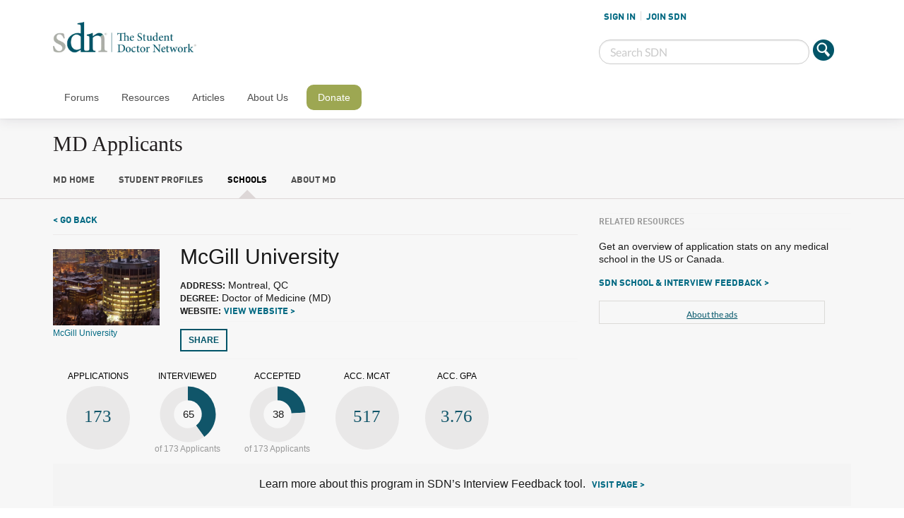

--- FILE ---
content_type: text/html; charset=UTF-8
request_url: https://www.mdapplicants.com/school/34/mcgill-university?refname=Sykadelia%27s%20Application%20to%20McGill%20University
body_size: 11051
content:
<!DOCTYPE html>
<!--[if IE 8]><html class="no-js lt-ie9" lang="en" > <![endif]-->
<!--[if gt IE 8]><!--> <html class="no-js" lang="en" > <!--<![endif]-->

<head>
    <meta charset="utf-8">
    <meta name="viewport" content="width=device-width, initial-scale=1, maximum-scale=1, user-scalable=0" />
    <meta http-equiv="Content-Type" content="text/html;charset=utf-8" />

        <meta name="description" content="Detailed medical school admission information on MDApplicants.com. Social network for pre-medical students featuring thousands of searchable profiles of medical school applicants.  Search admissions by MCAT, GPA, medical school, connect with fellow applicants, and track your applications online." />
    <meta name="keywords" content="Doctor, MD, Medical, Application, Applicants, School, Search, Medicine, Student, Premed, Pre-medical, MCAT, Admission, GPA, Interview, Acceptance, Community, Social Network, Forums, Discussion, Chat, Blog" />

    <meta name="robots" content="index, follow" />
    <title>McGill University - MDApplicants.com</title>
    <script type="text/javascript">
        var forumUrl = 'https://forums.studentdoctor.net';
        var schoolsUrl = 'https://www.mdapplicants.com';
    </script>

    <link rel="stylesheet" href="https://www.mdapplicants.com/public/css/jquery-ui.css?v=1.0.2">
    <script src="https://www.mdapplicants.com/public/js/jquery.min.js?v=1.0.2"></script>
    <script src="https://www.mdapplicants.com/public/js/vendor/jquery.colorbox-min.js?v=1.0.2"></script>

    <!--<link rel="stylesheet" type="text/css" href="https://www.mdapplicants.com/public/css/style.css" />-->
    <link rel="stylesheet" type="text/css" href="/public/css/foundation-sections.css" />
    <link rel="stylesheet" type="text/css" href="/public/css/foundation/foundation.min.css" />
    <script async="async" src="https://www.googletagservices.com/tag/js/gpt.js"></script>

    <script type="text/javascript" src="https://www.mdapplicants.com/public/js/scripts.js?v=0.1.2"></script>
    <link rel="icon" href="https://www.mdapplicants.com/favicon.ico" type="image/x-icon" />
    <script type="text/javascript">
        var forumSelectedItem = 2;
        </script>

                    <script type="text/javascript" src="https://www.mdapplicants.com/public/js/school.js"></script>
                <script type="text/javascript" src="https://www.mdapplicants.com/public/js/table_utils.js?v=3"></script>
                <script type="text/javascript" src="https://www.mdapplicants.com/public/js/vendor/Chart.min.js"></script>
            
    <meta name="p:domain_verify" content="7dd4ef185462a114863065da503da20c"/>
        <link href="https://static.studentdoctor.net/fps-studentdoctor/style.css?r=1.0.0" rel="stylesheet"/>
    <link rel='stylesheet' id='nav-css'
          href='https://static.studentdoctor.net/fps-studentdoctor/stylesheets/nav.css?ver=3.8.22'
          type='text/css' media='all'/>
    <link rel='stylesheet' id='wordpress-custom-css'
          href='https://static.studentdoctor.net/fps-studentdoctor/stylesheets/app-min.css?ver=3.8.91'
          type='text/css' media='all'/>
    <script src='https://static.studentdoctor.net/fps-studentdoctor/javascripts/fpcs-scroller.js?ver=1.0'></script>

    <link rel="shortcut icon" href="https://static.studentdoctor.net/fps-studentdoctor/favicon.ico">
    <link rel="apple-touch-icon"
          href="https://static.studentdoctor.net/fps-studentdoctor/img/favicons/touch-icon-iphone.png"/>
    <link rel="apple-touch-icon" sizes="72x72"
          href="https://static.studentdoctor.net/fps-studentdoctor/img/favicons/touch-icon-ipad.png"/>
    <link rel="apple-touch-icon" sizes="114x114"
          href="https://static.studentdoctor.net/fps-studentdoctor/img/favicons/touch-icon-iphone4.png"/>
    <script async src="//pagead2.googlesyndication.com/pagead/js/adsbygoogle.js"></script>

    <link rel="stylesheet" type="text/css" href="/public/css/dds.css?v=0.04" />
    <link rel="stylesheet" type="text/css" href="/public/css/reset.css?v=1.0.1" />
    <script async src="https://www.googletagmanager.com/gtag/js?id=UA-239182-1" < script>>
    <script>
      window.dataLayer = window.dataLayer || [];
      function gtag(){dataLayer.push(arguments);}
      gtag('js', new Date());
      gtag('config', 'UA-239182-1');
    </script>
</head>

<body id="body" class="">
    <div class="row">
        <div class="small-12 columns tablet-banner show-for-medium">
            <div style="width: 730px; margin: 0 auto">
        <script>
        var gptAdSlots = gptAdSlots || [];
        var googletag = googletag || {};
        googletag.cmd = googletag.cmd || [];
        googletag.cmd.push(function() {
            gptAdSlots[0] = googletag.defineSlot("/1007748/MDApplicants", [[728, 90]], "div-gpt-ad-1494475634630-0").addService(googletag.pubads());
            googletag.pubads().enableSingleRequest();
            // Disable initial load.
            googletag.pubads().disableInitialLoad();
            googletag.enableServices();
         });
        </script>
        <div id="div-gpt-ad-1494475634630-0">
            <script>$(function(){googletag.cmd.push(function() { googletag.display("div-gpt-ad-1494475634630-0"); googletag.pubads().refresh([gptAdSlots[0]]);});});</script>
        </div><div class="about-ads"><a target="_parent" href="https://www.studentdoctor.net/about-the-ads/">About the ads</a></div></div>
        </div>
    </div>
    
<style>
    .about-ads{display: none!important;}
</style>
<nav id="mobile-nav-wrap">
    <ul id="mobile-nav" class="">
        <li class="user-status-mobile logged-out"><a rel="nofollow" href="/login.php">SIGN IN</a><a rel="nofollow" href="/register.php">JOIN SDN</a></li>
                <li id="nav-forums" class=""><a rel="nofollow" href="https://forums.studentdoctor.net">Forums</a>
                        <ul class="sub-nav">
                                <li id="" class="default menu-item menu-item-type-custom menu-item-object-custom ">
                    <a rel="nofollow" href="https://forums.studentdoctor.net/search/?type=post">Search Forums</a>
                                    </li>
                                <li id="" class="default menu-item menu-item-type-custom menu-item-object-custom ">
                    <a rel="nofollow" href="https://www.studentdoctor.net/sdn-forums-mobile-application/">SDN Mobile App</a>
                                    </li>
                                <li id="" class="default menu-item menu-item-type-custom menu-item-object-custom ">
                    <a rel="nofollow" href="#">All Forums</a>
                                        <ul class="sub-sub-nav" style="display: none">
                                            <li id="" class="default menu-item menu-item-type-custom menu-item-object-custom ">
                            <a rel="nofollow" href="https://forums.studentdoctor.net/categories/pre-medical-forums.5">Pre-Med</a>
                        </li>
                                            <li id="" class="default menu-item menu-item-type-custom menu-item-object-custom ">
                            <a rel="nofollow" href="https://forums.studentdoctor.net/categories/medical-student-forums.4/">Medical</a>
                        </li>
                                            <li id="" class="default menu-item menu-item-type-custom menu-item-object-custom ">
                            <a rel="nofollow" href="https://forums.studentdoctor.net/categories/physician-resident-forums-md-do.35">Resident</a>
                        </li>
                                            <li id="" class="default menu-item menu-item-type-custom menu-item-object-custom ">
                            <a rel="nofollow" href="https://forums.studentdoctor.net/forums/audiology-au-d.209">Audiology</a>
                        </li>
                                            <li id="" class="default menu-item menu-item-type-custom menu-item-object-custom ">
                            <a rel="nofollow" href="https://forums.studentdoctor.net/categories/dental-forums-dds-dmd.55">Dental</a>
                        </li>
                                            <li id="" class="default menu-item menu-item-type-custom menu-item-object-custom ">
                            <a rel="nofollow" href="https://forums.studentdoctor.net/categories/optometry-forums-od.128">Optometry</a>
                        </li>
                                            <li id="" class="default menu-item menu-item-type-custom menu-item-object-custom ">
                            <a rel="nofollow" href="https://forums.studentdoctor.net/categories/pharmacy-forums-pharmd.121">Pharmacy</a>
                        </li>
                                            <li id="" class="default menu-item menu-item-type-custom menu-item-object-custom ">
                            <a rel="nofollow" href="https://forums.studentdoctor.net/categories/physical-therapy-forums-dpt.822/">Physical Therapy</a>
                        </li>
                                            <li id="" class="default menu-item menu-item-type-custom menu-item-object-custom ">
                            <a rel="nofollow" href="https://forums.studentdoctor.net/categories/podiatry-forums-dpm.152">Podiatry</a>
                        </li>
                                            <li id="" class="default menu-item menu-item-type-custom menu-item-object-custom ">
                            <a rel="nofollow" href="https://forums.studentdoctor.net/categories/psychology-forums.8">Psychology</a>
                        </li>
                                            <li id="" class="default menu-item menu-item-type-custom menu-item-object-custom ">
                            <a rel="nofollow" href="https://forums.studentdoctor.net/categories/rehabilitation-sciences.208">Rehab Sci</a>
                        </li>
                                            <li id="" class="default menu-item menu-item-type-custom menu-item-object-custom ">
                            <a rel="nofollow" href="https://forums.studentdoctor.net/categories/veterinary-forums-dvm.163">Veterinary</a>
                        </li>
                                        </ul>
                                    </li>
                                <li id="" class="default menu-item menu-item-type-custom menu-item-object-custom ">
                    <a rel="nofollow" href="#">Newest Posts</a>
                                        <ul class="sub-sub-nav" style="display: none">
                                            <li id="" class="default menu-item menu-item-type-custom menu-item-object-custom ">
                            <a rel="nofollow" href="https://forums.studentdoctor.net/watched/threads">Watched</a>
                        </li>
                                            <li id="" class="default menu-item menu-item-type-custom menu-item-object-custom ">
                            <a rel="nofollow" href="https://forums.studentdoctor.net/watched/forums">Watched Forums</a>
                        </li>
                                        </ul>
                                    </li>
                            </ul>
                    </li>
                <li id="nav-resources" class=""><a rel="nofollow" href="https://www.studentdoctor.net/2015/10/26/quick-guide-to-sdn-resources/">Resources</a>
                        <ul class="sub-nav">
                                <li id="" class="default menu-item menu-item-type-custom menu-item-object-custom ">
                    <a rel="nofollow" href="https://www.studentdoctor.net/activity-finder/">Activity Finder</a>
                                    </li>
                                <li id="" class="default menu-item menu-item-type-custom menu-item-object-custom ">
                    <a rel="nofollow" href="#">Admissions How-To Guides</a>
                                        <ul class="sub-sub-nav" style="display: none">
                                            <li id="" class="default menu-item menu-item-type-custom menu-item-object-custom ">
                            <a rel="nofollow" href="https://www.studentdoctor.net/how-to-get-into-dental-school-2/">Dental Admissions Guide</a>
                        </li>
                                            <li id="" class="default menu-item menu-item-type-custom menu-item-object-custom ">
                            <a rel="nofollow" href="https://www.studentdoctor.net/get-into-occupational-therapy-school/">Occupational Therapy Admissions Guide</a>
                        </li>
                                            <li id="" class="default menu-item menu-item-type-custom menu-item-object-custom ">
                            <a rel="nofollow" href="https://www.studentdoctor.net/how-to-get-into-optometry-school-a-free-admissions-guide/">Optometry Admissions Guide</a>
                        </li>
                                            <li id="" class="default menu-item menu-item-type-custom menu-item-object-custom ">
                            <a rel="nofollow" href="https://www.studentdoctor.net/get-into-physical-therapy-school/">Physical Therapy Admissions Guide</a>
                        </li>
                                        </ul>
                                    </li>
                                <li id="menu-item-9029" class="default menu-item menu-item-type-custom menu-item-object-custom menu-item-9029">
                    <a rel="nofollow" href="https://www.studentdoctor.net/schools">Interview Feedback</a>
                                    </li>
                                <li id="" class="default menu-item menu-item-type-custom menu-item-object-custom ">
                    <a rel="nofollow" href="#">MCAT Study Schedules</a>
                                        <ul class="sub-sub-nav" style="display: none">
                                            <li id="" class="default menu-item menu-item-type-custom menu-item-object-custom ">
                            <a rel="nofollow" href="https://www.studentdoctor.net/3-month-mcat-study-schedule/">3 Month MCAT Study Guide</a>
                        </li>
                                            <li id="" class="default menu-item menu-item-type-custom menu-item-object-custom ">
                            <a rel="nofollow" href="https://studyschedule.org">StudySchedule</a>
                        </li>
                                        </ul>
                                    </li>
                                <li id="" class="default menu-item menu-item-type-custom menu-item-object-custom ">
                    <a rel="nofollow" href="#">Med Application Resources</a>
                                        <ul class="sub-sub-nav" style="display: none">
                                            <li id="" class="default menu-item menu-item-type-custom menu-item-object-custom ">
                            <a rel="nofollow" href="https://amcas-tracker.hpsa.org">AMCAS Tracker</a>
                        </li>
                                            <li id="menu-item-13923" class="default menu-item menu-item-type-custom menu-item-object-custom menu-item-13923">
                            <a rel="nofollow" href="https://www.studentdoctor.net/schools/lizzym-score">Application Assistant</a>
                        </li>
                                            <li id="" class="default menu-item menu-item-type-custom menu-item-object-custom ">
                            <a rel="nofollow" href="https://www.studentdoctor.net/cost-calculator">Application Cost Calculator</a>
                        </li>
                                            <li id="menu-item-9028" class="default menu-item menu-item-type-custom menu-item-object-custom menu-item-9028">
                            <a rel="nofollow" href="https://www.mdapplicants.com">MD Applicants</a>
                        </li>
                                        </ul>
                                    </li>
                                <li id="menu-item-9025" class="default menu-item menu-item-type-custom menu-item-object-custom menu-item-9025">
                    <a rel="nofollow" href="https://dds.studentdoctor.net">DDS Applicants</a>
                                    </li>
                                <li id="" class="default menu-item menu-item-type-custom menu-item-object-custom ">
                    <a rel="nofollow" href="https://www.studentdoctor.net/schools/selector">Medical Specialty Selector</a>
                                    </li>
                                <li id="" class="default menu-item menu-item-type-custom menu-item-object-custom ">
                    <a rel="nofollow" href="https://www.studentdoctor.net/premedical-student-glossary/">Pre-Health Glossary</a>
                                    </li>
                                <li id="" class="default menu-item menu-item-type-custom menu-item-object-custom ">
                    <a rel="nofollow" href="https://review2.com">Test Site Reviews</a>
                                    </li>
                            </ul>
                    </li>
                <li id="nav-articles" class=""><a rel="nofollow" href="https://www.studentdoctor.net/articles/">Articles</a>
                        <ul class="sub-nav">
                                <li id="" class="default menu-item menu-item-type-custom menu-item-object-custom ">
                    <a rel="nofollow" href="https://www.studentdoctor.net/category/audiology/">Audiology</a>
                                    </li>
                                <li id="" class="default menu-item menu-item-type-custom menu-item-object-custom ">
                    <a rel="nofollow" href="https://www.studentdoctor.net/category/dental/">Dental</a>
                                    </li>
                                <li id="" class="default menu-item menu-item-type-custom menu-item-object-custom ">
                    <a rel="nofollow" href="https://www.studentdoctor.net/category/healthcare-policy/">Healthcare News & Policy</a>
                                    </li>
                                <li id="" class="default menu-item menu-item-type-custom menu-item-object-custom ">
                    <a rel="nofollow" href="https://www.studentdoctor.net/category/medical/">Medical</a>
                                    </li>
                                <li id="" class="default menu-item menu-item-type-custom menu-item-object-custom ">
                    <a rel="nofollow" href="https://www.studentdoctor.net/category/money/">Money</a>
                                    </li>
                                <li id="" class="default menu-item menu-item-type-custom menu-item-object-custom ">
                    <a rel="nofollow" href="https://www.studentdoctor.net/category/news/">News</a>
                                    </li>
                                <li id="" class="default menu-item menu-item-type-custom menu-item-object-custom ">
                    <a rel="nofollow" href="https://www.studentdoctor.net/category/occupational-therapy2/">Occupational Therapy</a>
                                    </li>
                                <li id="" class="default menu-item menu-item-type-custom menu-item-object-custom ">
                    <a rel="nofollow" href="https://www.studentdoctor.net/category/optometry/">Optometry</a>
                                    </li>
                                <li id="" class="default menu-item menu-item-type-custom menu-item-object-custom ">
                    <a rel="nofollow" href="https://www.studentdoctor.net/category/pharmacy/">Pharmacy</a>
                                    </li>
                                <li id="" class="default menu-item menu-item-type-custom menu-item-object-custom ">
                    <a rel="nofollow" href="https://www.studentdoctor.net/category/physical-therapy2/">Physical Therapy</a>
                                    </li>
                                <li id="" class="default menu-item menu-item-type-custom menu-item-object-custom ">
                    <a rel="nofollow" href="https://www.studentdoctor.net/category/podiatry/">Podiatry</a>
                                    </li>
                                <li id="" class="default menu-item menu-item-type-custom menu-item-object-custom ">
                    <a rel="nofollow" href="https://www.studentdoctor.net/category/pre-health/">Pre-Health</a>
                                    </li>
                                <li id="" class="default menu-item menu-item-type-custom menu-item-object-custom ">
                    <a rel="nofollow" href="https://www.studentdoctor.net/category/psychology/">Psychology and Social Welfare</a>
                                    </li>
                                <li id="" class="default menu-item menu-item-type-custom menu-item-object-custom ">
                    <a rel="nofollow" href="https://www.studentdoctor.net/category/speech-language-pathology/">Speech-Language Pathology</a>
                                    </li>
                                <li id="" class="default menu-item menu-item-type-custom menu-item-object-custom ">
                    <a rel="nofollow" href="https://www.studentdoctor.net/category/veterinary/">Veterinary Medicine</a>
                                    </li>
                            </ul>
                    </li>
                <li id="nav-about" class=""><a rel="nofollow" href="https://www.studentdoctor.net/about-sdn/">About Us</a>
                        <ul class="sub-nav">
                                <li id="" class="default menu-item menu-item-type-custom menu-item-object-custom ">
                    <a rel="nofollow" href="https://www.studentdoctor.net/resources/sdn-experts-biographies/">Our Experts</a>
                                    </li>
                                <li id="" class="default menu-item menu-item-type-custom menu-item-object-custom ">
                    <a rel="nofollow" href="https://www.studentdoctor.net/about-sdn/our-history/">Our History</a>
                                    </li>
                                <li id="" class="default menu-item menu-item-type-custom menu-item-object-custom ">
                    <a rel="nofollow" href="https://www.studentdoctor.net/about-sdn/newsroom/">Newsroom</a>
                                    </li>
                                <li id="" class="default menu-item menu-item-type-custom menu-item-object-custom ">
                    <a rel="nofollow" href="https://www.studentdoctor.net/about-sdn/sponsor-sdn/">Sponsor SDN</a>
                                    </li>
                                <li id="" class="default menu-item menu-item-type-custom menu-item-object-custom ">
                    <a rel="nofollow" href="https://forums.studentdoctor.net/misc/contact">Contact Us</a>
                                    </li>
                            </ul>
                    </li>
                <li id="nav-donate" class=""><a rel="nofollow" href="https://www.studentdoctor.net/donate">Donate</a>
                    </li>
            </ul>
</nav>


<header id="mobile-wrap">
    <div class="mobile-btm">
        <div class="logo-mobile">
            <a href="https://www.studentdoctor.net"><img class="sdn-logo"
                                                        src="https://static.studentdoctor.net/fps-studentdoctor/img/logo-small.png"
                                                        width="200" height="43" alt="Student Doctor Network Logo"></a>
        </div>
        <div id="btn-menu" class="trigger-menu"><a href="#"><img width="60" height="60" class="icon-menu"
                                                                 src="https://static.studentdoctor.net/fps-studentdoctor/img/icon-menu.png"
                                                                 alt="Menu Icon"></a> <a href="#"><img
                    class="icon-search-mobile"
                    src="https://static.studentdoctor.net/fps-studentdoctor/img/icon-search-mobile.png"
                    width="=30" height="30" alt="Search"></a>
        </div>
    </div>
    <div class="mobile-top">
        <div class="mobile-top-inner">
            <img src="https://static.studentdoctor.net/fps-studentdoctor/img/icon-search-close.png"
                 width="30" height="60" class="icon-search-close" alt="Close Search">

            <form action="https://forums.studentdoctor.net/search/search" id="cse-search-box">
                <input name="sa" class="icon-search" type="image"
                       src="https://static.studentdoctor.net/fps-studentdoctor/img/icon-search.png"
                       alt="Submit">
                <input name="keywords" class="header-search" type="search" placeholder="Search SDN">
            </form>
        </div>
    </div>
</header>


<header class="doc-header">
    <div class="row ">
        <div class="medium-7 large-8 columns">
            <a href="https://www.studentdoctor.net"><img class="sdn-logo"
                                                        src="https://static.studentdoctor.net/fps-studentdoctor/img/logo-light.png"
                                                        width="310" height="67" alt="Student Doctor Network"></a>
        </div>
        <div class="medium-5 large-4 columns login-header">
            <script type="text/javascript">var forumUserId = 0;$(function() { $(".menu-item-8897").removeClass("forum-section"); $(".menu-item-8900, .menu-item-8901, .menu-item-8902").css("display", "none");});</script><ul class="user-status"><li class="sign-in"><a rel="nofollow" href="/login.php">SIGN IN</a></li><li class="sign-out"><a rel="nofollow" href="/register.php">JOIN SDN</a></li></ul>
            <div class="row collapse">
                <form action="https://forums.studentdoctor.net/search/search" id="cse-search-box2">
                    <div class="small-10 columns">
                        <input class="header-search" name="keywords" type="search" placeholder="Search SDN">
                    </div>
                    <div class="small-2 columns">
                        <input name="sa" width="60" height="60" type="image"
                               src="https://static.studentdoctor.net/fps-studentdoctor/img/icon-search.png"
                               alt="Submit">
                    </div>
                </form>
            </div>
        </div>
    </div>
</header>


<div class="nav-header">
    <nav class="row">
        <div class="small-12 columns">
            <ul class="main-nav cf">
                        <li id="nav-forums" class=""><a rel="nofollow" href="https://forums.studentdoctor.net">Forums</a>
                                <div class="row">
                        <ul class="sub-nav">
                                                        <li id="" class="menu-item menu-item-type-post_type menu-item-object-page ">
                                <a rel="nofollow" href="https://forums.studentdoctor.net/search/?type=post">Search Forums</a>
                                                            </li>
                                                        <li id="" class="menu-item menu-item-type-post_type menu-item-object-page ">
                                <a rel="nofollow" href="https://www.studentdoctor.net/sdn-forums-mobile-application/">SDN Mobile App</a>
                                                            </li>
                                                        <li id="" class="menu-item menu-item-type-post_type menu-item-object-page ">
                                <a rel="nofollow" href="#">All Forums</a>
                                                                <ul class="sub-sub-nav" style="display: none">
                                                                    <li id="" class="menu-item menu-item-type-post_type menu-item-object-page ">
                                        <a rel="nofollow" href="https://forums.studentdoctor.net/categories/pre-medical-forums.5">Pre-Med</a>
                                    </li>
                                                                    <li id="" class="menu-item menu-item-type-post_type menu-item-object-page ">
                                        <a rel="nofollow" href="https://forums.studentdoctor.net/categories/medical-student-forums.4/">Medical</a>
                                    </li>
                                                                    <li id="" class="menu-item menu-item-type-post_type menu-item-object-page ">
                                        <a rel="nofollow" href="https://forums.studentdoctor.net/categories/physician-resident-forums-md-do.35">Resident</a>
                                    </li>
                                                                    <li id="" class="menu-item menu-item-type-post_type menu-item-object-page ">
                                        <a rel="nofollow" href="https://forums.studentdoctor.net/forums/audiology-au-d.209">Audiology</a>
                                    </li>
                                                                    <li id="" class="menu-item menu-item-type-post_type menu-item-object-page ">
                                        <a rel="nofollow" href="https://forums.studentdoctor.net/categories/dental-forums-dds-dmd.55">Dental</a>
                                    </li>
                                                                    <li id="" class="menu-item menu-item-type-post_type menu-item-object-page ">
                                        <a rel="nofollow" href="https://forums.studentdoctor.net/categories/optometry-forums-od.128">Optometry</a>
                                    </li>
                                                                    <li id="" class="menu-item menu-item-type-post_type menu-item-object-page ">
                                        <a rel="nofollow" href="https://forums.studentdoctor.net/categories/pharmacy-forums-pharmd.121">Pharmacy</a>
                                    </li>
                                                                    <li id="" class="menu-item menu-item-type-post_type menu-item-object-page ">
                                        <a rel="nofollow" href="https://forums.studentdoctor.net/categories/physical-therapy-forums-dpt.822/">Physical Therapy</a>
                                    </li>
                                                                    <li id="" class="menu-item menu-item-type-post_type menu-item-object-page ">
                                        <a rel="nofollow" href="https://forums.studentdoctor.net/categories/podiatry-forums-dpm.152">Podiatry</a>
                                    </li>
                                                                    <li id="" class="menu-item menu-item-type-post_type menu-item-object-page ">
                                        <a rel="nofollow" href="https://forums.studentdoctor.net/categories/psychology-forums.8">Psychology</a>
                                    </li>
                                                                    <li id="" class="menu-item menu-item-type-post_type menu-item-object-page ">
                                        <a rel="nofollow" href="https://forums.studentdoctor.net/categories/rehabilitation-sciences.208">Rehab Sci</a>
                                    </li>
                                                                    <li id="" class="menu-item menu-item-type-post_type menu-item-object-page ">
                                        <a rel="nofollow" href="https://forums.studentdoctor.net/categories/veterinary-forums-dvm.163">Veterinary</a>
                                    </li>
                                                                </ul>
                                                            </li>
                                                        <li id="" class="menu-item menu-item-type-post_type menu-item-object-page ">
                                <a rel="nofollow" href="#">Newest Posts</a>
                                                                <ul class="sub-sub-nav" style="display: none">
                                                                    <li id="" class="menu-item menu-item-type-post_type menu-item-object-page ">
                                        <a rel="nofollow" href="https://forums.studentdoctor.net/watched/threads">Watched</a>
                                    </li>
                                                                    <li id="" class="menu-item menu-item-type-post_type menu-item-object-page ">
                                        <a rel="nofollow" href="https://forums.studentdoctor.net/watched/forums">Watched Forums</a>
                                    </li>
                                                                </ul>
                                                            </li>
                                                    </ul>
                </div>
                            </li>
                        <li id="nav-resources" class=""><a rel="nofollow" href="https://www.studentdoctor.net/2015/10/26/quick-guide-to-sdn-resources/">Resources</a>
                                <div class="row">
                        <ul class="sub-nav">
                                                        <li id="" class="menu-item menu-item-type-post_type menu-item-object-page ">
                                <a rel="nofollow" href="https://www.studentdoctor.net/activity-finder/">Activity Finder</a>
                                                            </li>
                                                        <li id="" class="menu-item menu-item-type-post_type menu-item-object-page ">
                                <a rel="nofollow" href="#">Admissions How-To Guides</a>
                                                                <ul class="sub-sub-nav" style="display: none">
                                                                    <li id="" class="menu-item menu-item-type-post_type menu-item-object-page ">
                                        <a rel="nofollow" href="https://www.studentdoctor.net/how-to-get-into-dental-school-2/">Dental Admissions Guide</a>
                                    </li>
                                                                    <li id="" class="menu-item menu-item-type-post_type menu-item-object-page ">
                                        <a rel="nofollow" href="https://www.studentdoctor.net/get-into-occupational-therapy-school/">Occupational Therapy Admissions Guide</a>
                                    </li>
                                                                    <li id="" class="menu-item menu-item-type-post_type menu-item-object-page ">
                                        <a rel="nofollow" href="https://www.studentdoctor.net/how-to-get-into-optometry-school-a-free-admissions-guide/">Optometry Admissions Guide</a>
                                    </li>
                                                                    <li id="" class="menu-item menu-item-type-post_type menu-item-object-page ">
                                        <a rel="nofollow" href="https://www.studentdoctor.net/get-into-physical-therapy-school/">Physical Therapy Admissions Guide</a>
                                    </li>
                                                                </ul>
                                                            </li>
                                                        <li id="menu-item-9029" class="menu-item menu-item-type-post_type menu-item-object-page menu-item-9029">
                                <a rel="nofollow" href="https://www.studentdoctor.net/schools">Interview Feedback</a>
                                                            </li>
                                                        <li id="" class="menu-item menu-item-type-post_type menu-item-object-page ">
                                <a rel="nofollow" href="#">MCAT Study Schedules</a>
                                                                <ul class="sub-sub-nav" style="display: none">
                                                                    <li id="" class="menu-item menu-item-type-post_type menu-item-object-page ">
                                        <a rel="nofollow" href="https://www.studentdoctor.net/3-month-mcat-study-schedule/">3 Month MCAT Study Guide</a>
                                    </li>
                                                                    <li id="" class="menu-item menu-item-type-post_type menu-item-object-page ">
                                        <a rel="nofollow" href="https://studyschedule.org">StudySchedule</a>
                                    </li>
                                                                </ul>
                                                            </li>
                                                        <li id="" class="menu-item menu-item-type-post_type menu-item-object-page ">
                                <a rel="nofollow" href="#">Med Application Resources</a>
                                                                <ul class="sub-sub-nav" style="display: none">
                                                                    <li id="" class="menu-item menu-item-type-post_type menu-item-object-page ">
                                        <a rel="nofollow" href="https://amcas-tracker.hpsa.org">AMCAS Tracker</a>
                                    </li>
                                                                    <li id="menu-item-13923" class="menu-item menu-item-type-post_type menu-item-object-page menu-item-13923">
                                        <a rel="nofollow" href="https://www.studentdoctor.net/schools/lizzym-score">Application Assistant</a>
                                    </li>
                                                                    <li id="" class="menu-item menu-item-type-post_type menu-item-object-page ">
                                        <a rel="nofollow" href="https://www.studentdoctor.net/cost-calculator">Application Cost Calculator</a>
                                    </li>
                                                                    <li id="menu-item-9028" class="menu-item menu-item-type-post_type menu-item-object-page menu-item-9028">
                                        <a rel="nofollow" href="https://www.mdapplicants.com">MD Applicants</a>
                                    </li>
                                                                </ul>
                                                            </li>
                                                        <li id="menu-item-9025" class="menu-item menu-item-type-post_type menu-item-object-page menu-item-9025">
                                <a rel="nofollow" href="https://dds.studentdoctor.net">DDS Applicants</a>
                                                            </li>
                                                        <li id="" class="menu-item menu-item-type-post_type menu-item-object-page ">
                                <a rel="nofollow" href="https://www.studentdoctor.net/schools/selector">Medical Specialty Selector</a>
                                                            </li>
                                                        <li id="" class="menu-item menu-item-type-post_type menu-item-object-page ">
                                <a rel="nofollow" href="https://www.studentdoctor.net/premedical-student-glossary/">Pre-Health Glossary</a>
                                                            </li>
                                                        <li id="" class="menu-item menu-item-type-post_type menu-item-object-page ">
                                <a rel="nofollow" href="https://review2.com">Test Site Reviews</a>
                                                            </li>
                                                    </ul>
                </div>
                            </li>
                        <li id="nav-articles" class=""><a rel="nofollow" href="https://www.studentdoctor.net/articles/">Articles</a>
                                <div class="row">
                        <ul class="sub-nav">
                                                        <li id="" class="menu-item menu-item-type-post_type menu-item-object-page ">
                                <a rel="nofollow" href="https://www.studentdoctor.net/category/audiology/">Audiology</a>
                                                            </li>
                                                        <li id="" class="menu-item menu-item-type-post_type menu-item-object-page ">
                                <a rel="nofollow" href="https://www.studentdoctor.net/category/dental/">Dental</a>
                                                            </li>
                                                        <li id="" class="menu-item menu-item-type-post_type menu-item-object-page ">
                                <a rel="nofollow" href="https://www.studentdoctor.net/category/healthcare-policy/">Healthcare News & Policy</a>
                                                            </li>
                                                        <li id="" class="menu-item menu-item-type-post_type menu-item-object-page ">
                                <a rel="nofollow" href="https://www.studentdoctor.net/category/medical/">Medical</a>
                                                            </li>
                                                        <li id="" class="menu-item menu-item-type-post_type menu-item-object-page ">
                                <a rel="nofollow" href="https://www.studentdoctor.net/category/money/">Money</a>
                                                            </li>
                                                        <li id="" class="menu-item menu-item-type-post_type menu-item-object-page ">
                                <a rel="nofollow" href="https://www.studentdoctor.net/category/news/">News</a>
                                                            </li>
                                                        <li id="" class="menu-item menu-item-type-post_type menu-item-object-page ">
                                <a rel="nofollow" href="https://www.studentdoctor.net/category/occupational-therapy2/">Occupational Therapy</a>
                                                            </li>
                                                        <li id="" class="menu-item menu-item-type-post_type menu-item-object-page ">
                                <a rel="nofollow" href="https://www.studentdoctor.net/category/optometry/">Optometry</a>
                                                            </li>
                                                        <li id="" class="menu-item menu-item-type-post_type menu-item-object-page ">
                                <a rel="nofollow" href="https://www.studentdoctor.net/category/pharmacy/">Pharmacy</a>
                                                            </li>
                                                        <li id="" class="menu-item menu-item-type-post_type menu-item-object-page ">
                                <a rel="nofollow" href="https://www.studentdoctor.net/category/physical-therapy2/">Physical Therapy</a>
                                                            </li>
                                                        <li id="" class="menu-item menu-item-type-post_type menu-item-object-page ">
                                <a rel="nofollow" href="https://www.studentdoctor.net/category/podiatry/">Podiatry</a>
                                                            </li>
                                                        <li id="" class="menu-item menu-item-type-post_type menu-item-object-page ">
                                <a rel="nofollow" href="https://www.studentdoctor.net/category/pre-health/">Pre-Health</a>
                                                            </li>
                                                        <li id="" class="menu-item menu-item-type-post_type menu-item-object-page ">
                                <a rel="nofollow" href="https://www.studentdoctor.net/category/psychology/">Psychology and Social Welfare</a>
                                                            </li>
                                                        <li id="" class="menu-item menu-item-type-post_type menu-item-object-page ">
                                <a rel="nofollow" href="https://www.studentdoctor.net/category/speech-language-pathology/">Speech-Language Pathology</a>
                                                            </li>
                                                        <li id="" class="menu-item menu-item-type-post_type menu-item-object-page ">
                                <a rel="nofollow" href="https://www.studentdoctor.net/category/veterinary/">Veterinary Medicine</a>
                                                            </li>
                                                    </ul>
                </div>
                            </li>
                        <li id="nav-about" class=""><a rel="nofollow" href="https://www.studentdoctor.net/about-sdn/">About Us</a>
                                <div class="row">
                        <ul class="sub-nav">
                                                        <li id="" class="menu-item menu-item-type-post_type menu-item-object-page ">
                                <a rel="nofollow" href="https://www.studentdoctor.net/resources/sdn-experts-biographies/">Our Experts</a>
                                                            </li>
                                                        <li id="" class="menu-item menu-item-type-post_type menu-item-object-page ">
                                <a rel="nofollow" href="https://www.studentdoctor.net/about-sdn/our-history/">Our History</a>
                                                            </li>
                                                        <li id="" class="menu-item menu-item-type-post_type menu-item-object-page ">
                                <a rel="nofollow" href="https://www.studentdoctor.net/about-sdn/newsroom/">Newsroom</a>
                                                            </li>
                                                        <li id="" class="menu-item menu-item-type-post_type menu-item-object-page ">
                                <a rel="nofollow" href="https://www.studentdoctor.net/about-sdn/sponsor-sdn/">Sponsor SDN</a>
                                                            </li>
                                                        <li id="" class="menu-item menu-item-type-post_type menu-item-object-page ">
                                <a rel="nofollow" href="https://forums.studentdoctor.net/misc/contact">Contact Us</a>
                                                            </li>
                                                    </ul>
                </div>
                            </li>
                        <li id="nav-donate" class=""><a rel="nofollow" href="https://www.studentdoctor.net/donate">Donate</a>
                            </li>
                        </ul>
        </div>
    </nav>
</div>
<!-- End Main Nav -->
<!-- Mobile Banner -->
<!-- End Mobile Banner -->
    <div class="row">
        <div class="small-12 columns mobile-banner mobile-banner-top">
            <div style="width: 322px; margin: 0 auto">
        <script>
        var gptAdSlots = gptAdSlots || [];
        var googletag = googletag || {};
        googletag.cmd = googletag.cmd || [];
        googletag.cmd.push(function() {
            gptAdSlots[1] = googletag.defineSlot("/1007748/MDApplicants", [[320, 50]], "div-gpt-ad-1494475634630-1").addService(googletag.pubads());
            googletag.pubads().enableSingleRequest();
            // Disable initial load.
            googletag.pubads().disableInitialLoad();
            googletag.enableServices();
         });
        </script>
        <div id="div-gpt-ad-1494475634630-1">
            <script>$(function(){googletag.cmd.push(function() { googletag.display("div-gpt-ad-1494475634630-1"); googletag.pubads().refresh([gptAdSlots[1]]);});});</script>
        </div><div class="about-ads"><a target="_parent" href="https://www.studentdoctor.net/about-the-ads/">About the ads</a></div></div>
        </div>
    </div>
        <section class="dds-head">
        <div class="row">
            <div class="medium-12 columns">
                <h1 class="serif">MD Applicants</h1>
                <nav class="dds-menu">
    <span class="trigger active">MD Menu</span>
    <ul>
        <li class="">
            <a href="/index.php">MD Home</a>
        </li>
        <li class="">
            <a href="/search.php">Student Profiles</a>
        </li>
        <li class=" selected">
            <a href="/schools.php">Schools</a>
        </li>
                <li class="">
            <a href="/aboutus.php">About MD</a>
        </li>
    </ul>
</nav>
            </div>
        </div>
    </section>
    <div id="ajax_message_box" class="row">
        <div id="ajax_messages" style="display: none;" class="medium-12 large-8 columns">
            <div id="loading_container">
                <div id="loading" style="display: none;">
                    <img src="/public/images/loading.gif" alt="Loading..." style="width: 16px; height: 16px; border: none;" />
                </div>
            </div>

            <div id="ajax_error" class="errors" style="display: none; margin: 0;">
                <p></p>
            </div>

            <div id="ajax_success" class="success" style="display: none; margin: 0;">
                <p></p>
            </div>

            <div id="ajax_notice" class="notices" style="display: none; margin: 0;">
                <p></p>
            </div>

            <div id="ajax_info" class="infos" style="display: none; margin: 0;">
                <p></p>
            </div>
        </div>
    </div>
<section class="row doc-content subpage">
    <div class="medium-12 large-8 columns">
        <p class="return-link">
        <a id="backlink" class="em-link" href="javascript:history.go(-1);">&lt; Go Back</a>
    </p>
    <div class="profile-detail">
        <ul class="stat-list">
            <li class="prof-img">
                                                        <a href="https://www.studentdoctor.net/schools/school/mcgill-fom/0/mcgill-university">
                        <img src="https://www.studentdoctor.net/schools/assets/images/schools/MCGILL-FOM.jpg" alt="fpo-profile-avatar" width="151" height="139" onerror="$(this).attr('src', '/public/img/fpo-profile-avatar2-school.jpg');"/>
                        <div class="meta"> McGill University </div>
                    </a>
                            </li>
            <li><h2>McGill University</h2></li>
            <li>
                <span>Address:</span>
                Montreal, QC            </li>
            <li><span>Degree:</span> Doctor of Medicine (MD)</li>
                        <li><span>Website:</span> <a class="em-link" href="http://www.mcgill.ca/medicine/" target="_blank">View Website &gt;</a></li>
                        <li>
                <div class="button-row">
                                    <a class="sdn-button" href="#share-link">Share</a>
                </div>
            </li>
        </ul>
    </div>
    <div class="app-list cf">
        <div class="app-list-unit">
            <span class="title">Applications</span>
            <div class="doughnut-box">
                                <div class="grey-circle  ">
                    173                </div>
                <canvas id="app_34" width="90" height="90" style="width: 90px; height: 90px; display: none;"></canvas>
            </div>
        </div>
        <div class="app-list-unit">
            <span class="title">Interviewed</span>
            <div class="doughnut-box">
                <canvas id="int_34" width="80" height="80" style="width: 80px; height: 80px;"></canvas>
                <span class="center-number small ">65</span>
                <span class="meta">of 173 Applicants</span>
            </div>
        </div>
        <div class="app-list-unit">
            <span class="title">Accepted</span>
            <div class="doughnut-box">
                <canvas id="acp_34" width="80" height="80" style="width: 80px; height: 80px;"></canvas>
                <span class="center-number small ">38</span>
                <span class="meta">of 173 Applicants</span>
            </div>
        </div>
        <div class="app-break cf">
            <div class="app-list-unit">
                <span class="title">Acc. MCAT</span>
                <div class="grey-circle ">
                    517                </div>
            </div>
            <div class="app-list-unit">
                <span class="title">Acc. GPA</span>
                <div class="grey-circle ">
                    3.76                </div>
            </div>
        </div>
                <script type="text/javascript">
            var options = {
                animation: true,
                showTooltips: false,
                segmentShowStroke : false
            };
//                    $(document).ready(function() {
            var dd = [{ value: 25, color: "#105569"}];
            var intConv = 25;
            var acpConv = 25;
                        var intConv = 10;
            var acpConv = 6;
                        var dd2 = [{ value: intConv, color: "#105569"}, {value: 25 - intConv, color: "#E9E8E8"}];
            var dd3 = [{value: acpConv, color: "#105569"}, {value: 25 - acpConv, color: "#E9E8E8"}];
            var dougnut = new Chart(document.getElementById("app_34").getContext("2d")).Doughnut(dd, options);
            var dougnut2 = new Chart(document.getElementById("int_34").getContext("2d")).Doughnut(dd2, options);
            var dougnut3 = new Chart(document.getElementById("acp_34").getContext("2d")).Doughnut(dd3, options);
//                    });
        </script>
    </div>
    </div>
    <div class="medium-12 large-4 columns ">
        <h1 class="style-lines">Related Resources</h1>
        <p>Get an overview of application stats on any medical school in the US or Canada.</p>
    <p><a class="em-link" href="https://www.studentdoctor.net/schools/school/mcgill-fom">SDN School &amp; Interview Feedback &gt;</a></p>
        <div class="row">
        <div class="medium-12 columns">
                                    <div class="hide-grid-medium ad-box">
                
        <script>
        var gptAdSlots = gptAdSlots || [];
        var googletag = googletag || {};
        googletag.cmd = googletag.cmd || [];
        googletag.cmd.push(function() {
            gptAdSlots[2] = googletag.defineSlot("/1007748/MDApplicants", [[300, 250]], "div-gpt-ad-1494475634630-2").addService(googletag.pubads());
            googletag.pubads().enableSingleRequest();
            // Disable initial load.
            googletag.pubads().disableInitialLoad();
            googletag.enableServices();
         });
        </script>
        <div id="div-gpt-ad-1494475634630-2">
            <script>$(function(){googletag.cmd.push(function() { googletag.display("div-gpt-ad-1494475634630-2"); googletag.pubads().refresh([gptAdSlots[2]]);});});</script>
        </div><div class="about-ads"><a target="_parent" href="https://www.studentdoctor.net/about-the-ads/">About the ads</a></div>            </div>
                        <!-- End Scroller -->
        </div>
    </div>
    </div></section>
<section class="row doc-content">
    <input type="hidden" id="get_more_url" value="/applicant_summary_more.php?id=34"/>
    <input type="hidden" id="total" value=""/>
    <input type="hidden" id="perpage" value="10"/>
    <div class="medium-12 columns main-content">
                <div class="callout-grey">Learn more about this program in SDN’s Interview Feedback tool. <a class="em-link push-left" href="https://www.studentdoctor.net/schools/school/mcgill-fom/0/mcgill-university">Visit Page &gt;</a></div>
                <h1 class="style-slash remove-margin-top"><span>// <em>Applicant Summary</em> //</span></h1>
        <hr/>
        <div class="split-drops cf">
            <div class="header-drops">
                <label for="filter">Filter</label>
                <select name="filter" id="filter">
                    <option value="">Applications (173)</option>
                    <option value="interviewed">Interviewed (65)</option>
                    <option value="accepted">Accepted (38)</option>
                </select>
            </div>
            <div class="header-drops">
                <label for="school-type">Sort By</label>
                <select name="school-type" id="school-type" class="sort-table" data-column="0">
                <option class="reset"  value="0">User</option>
                <option value="1"  data-type="alpha">Undergrad College</option>
                <option value="2" >MCAT</option>
                <option value="3" >GPA</option>
                <option value="5" selected="selected">APP CYCLE</option>
                </select>
                <button id="toggle-sort" class="sdn-button">
                        HIGH TO LOW                </button>
            </div>
        </div>
        <table id="school-results" class="sdn-table">
            <thead>
                <tr>
                    <th scope="col" class="header " data-field="UserDisplayName">User</th>
                    <th scope="col" class="header " data-field="UserUndergraduateCollege" data-type="alpha">Undergrad College</th>
                    <th scope="col" class="header " data-field="TotalMCAT">MCAT</th>
                    <th scope="col" class="header " data-field="OverallGPA">GPA</th>
                    <th scope="col" class="header headerSortDown" data-field="AMCASDateSortField">APP CYCLE</th>
                </tr>
            </thead>
            <tbody id="search_result_cont">
                <tr style="display: none">
                    <td>&nbsp;</td>
                    <td>&nbsp;</td>
                    <td>&nbsp;</td>
                    <td>&nbsp;</td>
                    <td>&nbsp;</td>
                </tr>
                        <tr class="removeable">
            <td class="profile">
                <a href="/profile/53758">
                                        <img src="https://forums.studentdoctor.net/data/avatars/s/846/846991.jpg?0" alt="fpo-table-avatar-thumb" width="38" height="39" onerror="$(this).attr('src', '/public/images/avatars/avatar_3.png');">
                    beijing67                </a>
            </td>
                        <td class="school "><a href="/search_result.php?search_undergraduate=One of the UCs&amp;refname=School Details&amp;refuri=school,id:34">One of the UCs</a></td>
            <td>
                                    514                                        <a class="em-link" href="javascript:;" id="open_NewMCATBoxDetail" onclick="openMcatBox(514, 33);"><img src="/assets/new/img/info.png"></a>
                                                </td>
            <td>3.61</td>
            <td>05/31/2017</td>
        </tr>
            <tr class="removeable">
            <td class="profile">
                <a href="/profile/39395">
                                        <img src="/public/images/avatars/avatar_3.gif" alt="fpo-table-avatar-thumb" width="38" height="39" onerror="$(this).attr('src', '/public/images/avatars/avatar_3.png');">
                    azdy                </a>
            </td>
                        <td class="school "><a href="/search_result.php?search_undergraduate=Public University in Texas&amp;refname=School Details&amp;refuri=school,id:34">Public University in Texas</a></td>
            <td>
                                    472                                        <a class="em-link" href="javascript:;" id="open_NewMCATBoxDetail" onclick="openMcatBox(472, 3);"><img src="/assets/new/img/info.png"></a>
                                                </td>
            <td>3.90</td>
            <td>06/06/2016</td>
        </tr>
            <tr class="removeable">
            <td class="profile">
                <a href="/profile/33816">
                                        <img src="https://forums.studentdoctor.net/data/avatars/s/444/444315.jpg?1457678839" alt="fpo-table-avatar-thumb" width="38" height="39" onerror="$(this).attr('src', '/public/images/avatars/avatar_3.png');">
                    Hau5MD                </a>
            </td>
                        <td class="school "><a href="/search_result.php?search_undergraduate=UC&amp;refname=School Details&amp;refuri=school,id:34">UC</a></td>
            <td>
                                    511                                        <a class="em-link" href="javascript:;" id="open_NewMCATBoxDetail" onclick="openMcatBox(511, 31);"><img src="/assets/new/img/info.png"></a>
                                                </td>
            <td>3.73</td>
            <td>06/06/2016</td>
        </tr>
            <tr class="removeable">
            <td class="profile">
                <a href="/profile/31151">
                                        <img src="/public/images/avatars/avatar_3.gif" alt="fpo-table-avatar-thumb" width="38" height="39" onerror="$(this).attr('src', '/public/images/avatars/avatar_3.png');">
                    Jelly Bones                </a>
            </td>
                        <td class="school "><a href="/search_result.php?search_undergraduate=Canada&amp;refname=School Details&amp;refuri=school,id:34">Canada</a></td>
            <td>
                                    472                                        <a class="em-link" href="javascript:;" id="open_NewMCATBoxDetail" onclick="openMcatBox(472, 3);"><img src="/assets/new/img/info.png"></a>
                                                </td>
            <td>3.70</td>
            <td>08/15/2015</td>
        </tr>
            <tr class="removeable">
            <td class="profile">
                <a href="/profile/29168">
                                        <img src="https://forums.studentdoctor.net//data/avatars/s/500/500028.jpg?1416239964" alt="fpo-table-avatar-thumb" width="38" height="39" onerror="$(this).attr('src', '/public/images/avatars/avatar_3.png');">
                    nomadista                </a>
            </td>
                        <td class="school "><a href="/search_result.php?search_undergraduate=University of Toronto&amp;refname=School Details&amp;refuri=school,id:34">University of Toronto</a></td>
            <td>
                                    516                                        <a class="em-link" href="javascript:;" id="open_NewMCATBoxDetail" onclick="openMcatBox(516, 34);"><img src="/assets/new/img/info.png"></a>
                                                </td>
            <td>3.76</td>
            <td>10/14/2014</td>
        </tr>
            <tr class="removeable">
            <td class="profile">
                <a href="/profile/28123">
                                        <img src="/public/images/avatars/avatar_1.gif" alt="fpo-table-avatar-thumb" width="38" height="39" onerror="$(this).attr('src', '/public/images/avatars/avatar_3.png');">
                    LionChaser                </a>
            </td>
                        <td class="school "><a href="/search_result.php?search_undergraduate=McGill University&amp;refname=School Details&amp;refuri=school,id:34">McGill University</a></td>
            <td>
                                    514                                        <a class="em-link" href="javascript:;" id="open_NewMCATBoxDetail" onclick="openMcatBox(514, 33);"><img src="/assets/new/img/info.png"></a>
                                                </td>
            <td>3.53</td>
            <td>08/07/2013</td>
        </tr>
            <tr class="removeable">
            <td class="profile">
                <a href="/profile/28508">
                                        <img src="/public/images/avatars/avatar_3.gif" alt="fpo-table-avatar-thumb" width="38" height="39" onerror="$(this).attr('src', '/public/images/avatars/avatar_3.png');">
                    wuzman                </a>
            </td>
                        <td class="school not-provided">Not Provided</td>
            <td>
                                    523                                        <a class="em-link" href="javascript:;" id="open_NewMCATBoxDetail" onclick="openMcatBox(523, 40);"><img src="/assets/new/img/info.png"></a>
                                                </td>
            <td>4.00</td>
            <td>07/25/2013</td>
        </tr>
            <tr class="removeable">
            <td class="profile">
                <a href="/profile/28426">
                                        <img src="/public/images/avatars/avatar_16.gif" alt="fpo-table-avatar-thumb" width="38" height="39" onerror="$(this).attr('src', '/public/images/avatars/avatar_3.png');">
                    jaded_envy                </a>
            </td>
                        <td class="school "><a href="/search_result.php?search_undergraduate=UC&amp;refname=School Details&amp;refuri=school,id:34">UC</a></td>
            <td>
                                    514                                        <a class="em-link" href="javascript:;" id="open_NewMCATBoxDetail" onclick="openMcatBox(514, 33);"><img src="/assets/new/img/info.png"></a>
                                                </td>
            <td>3.91</td>
            <td>06/23/2013</td>
        </tr>
            <tr class="removeable">
            <td class="profile">
                <a href="/profile/23760">
                                        <img src="/public/images/avatars/avatar_11.gif" alt="fpo-table-avatar-thumb" width="38" height="39" onerror="$(this).attr('src', '/public/images/avatars/avatar_3.png');">
                    dr_zia                </a>
            </td>
                        <td class="school "><a href="/search_result.php?search_undergraduate=Harvard University, Extension&amp;refname=School Details&amp;refuri=school,id:34">Harvard University, Extension</a></td>
            <td>
                                    526                                        <a class="em-link" href="javascript:;" id="open_NewMCATBoxDetail" onclick="openMcatBox(526, 43);"><img src="/assets/new/img/info.png"></a>
                                                </td>
            <td>3.50</td>
            <td>N/A</td>
        </tr>
            <tr class="removeable">
            <td class="profile">
                <a href="/profile/27508">
                                        <img src="/public/images/avatars/avatar_3.gif" alt="fpo-table-avatar-thumb" width="38" height="39" onerror="$(this).attr('src', '/public/images/avatars/avatar_3.png');">
                    TRSTme                </a>
            </td>
                        <td class="school "><a href="/search_result.php?search_undergraduate=McGill University&amp;refname=School Details&amp;refuri=school,id:34">McGill University</a></td>
            <td>
                                    517                                        <a class="em-link" href="javascript:;" id="open_NewMCATBoxDetail" onclick="openMcatBox(517, 35);"><img src="/assets/new/img/info.png"></a>
                                                </td>
            <td>3.71</td>
            <td>N/A</td>
        </tr>
    <script type="text/javascript">
    $(function(){
        $('#show_more_bnt').css('display', '');
        });
</script>
            </tbody>
        </table>
        <div class="style-dotted remove-margin-btm"><a class="show-more" href="javascript:;" id="show_more_bnt">Show More Profiles</a></div>
    </div>
    <div class="">
        <div class="medium-12 columns">
            <h1 id="share-link" class="style-slash"><span>// <em>Share</em> //</span></h1>
            <div class="row">
    <div class="medium-12 columns">
        <p class="divider-btm sharethis-icons" id="fpcs-social-icons">
                            <a target = "_blank" href="https://www.facebook.com/sharer/sharer.php?u=http%3A%2F%2Fwww.mdapplicants.com%2Fschool%2F34%2Fmcgill-university%3Frefname%3DSykadelia%2527s%2520Application%2520to%2520McGill%2520University" class='social-icon-facebook'></a>
                <a target = "_blank" href="https://twitter.com/intent/tweet?url=http%3A%2F%2Fwww.mdapplicants.com%2Fschool%2F34%2Fmcgill-university%3Frefname%3DSykadelia%2527s%2520Application%2520to%2520McGill%2520University&amp;text=+-+MDApplicants.com" class='social-icon-twitter'></a>
                <a target = "_blank" href="https://www.linkedin.com/shareArticle?url=http%3A%2F%2Fwww.mdapplicants.com%2Fschool%2F34%2Fmcgill-university%3Frefname%3DSykadelia%2527s%2520Application%2520to%2520McGill%2520University&amp;title=+-+MDApplicants.com&amp;summary=Detailed+medical+school+admission+information+on+MDApplicants.com.+Social+network+for+pre-medical+students+featuring+thousands+of+searchable+profiles+of+medical+school+applicants.++Search+admissions+by+MCAT%2C+GPA%2C+medical+school%2C+connect+with+fellow+applicants%2C+and+track+your+applications+online.&amp;mini=true" class='social-icon-linkedin'></a>
            <div style="clear: both;"></div>
                </p>
    </div>
</div>
        </div>
    </div>
    <div class=" section-margin">
        <script type="text/javascript">
            var schoolsUrl = 'https://www.mdapplicants.com';
            var forumUrl = 'https://forums.studentdoctor.net';
            var columnWidth = '6';
        </script>
    </div>
</section>

<script type="text/javascript">
    var old_mcat_per = {45: '100',44: '100',43: '100',42: '100',41: '100',40: '100',39: '100',38: '99',37: '98',36: '97',35: '96',34: '94',33: '91',32: '88',31: '83',30: '79',29: '73',28: '67',27: '61',26: '55',25: '49',24: '43',23: '37',22: '32',21: '27',20: '23',19: '19',18: '15',17: '12',16: '10',15: '8',14: '6',13: '5',12: '3',11: '2',10: '2',9: '1',8: '1',7: '< 1',6: '< 1',5: '< 1',4: '< 1',3: '< 1'};
    var mcat_per = {528:'100',527:'100',526:'100',525:'100',524:'100',523:'100',522:'99',521:'99',520:'98',519:'97',518:'97',517:'95',516:'94',515:'93',514:'91',513:'89',512:'87',511:'85',510:'82',509:'80',508:'77',507:'74',506:'71',505:'67',504:'64',503:'61',502:'57',501:'54',500:'50',499:'47',498:'43',497:'40',496:'37',495:'33',494:'30',493:'27',492:'24',491:'22',490:'19',489:'17',488:'15',487:'12',486:'11',485:'9',484:'7',483:'6',482:'5',481:'4',480:'3',479:'2',478:'2',477:'1',476:'1',475:'0',474:'0',473:'0',472:'0'};
    var otext = 'This user took the old MCAT and scored a OldMCATScore which is in the OldMCATPer percentile of all old scores. We converted this to a MCATScore on the updated scale which is in the MCATPer percentile of the updated MCAT.';
    var numstr = {'< 1': 'st', '1': 'st', '2': 'nd', '3': 'rd'};
    function openMcatBox(mcat, oldMcat)
    {
        var text = otext;
        text = text.replace(/OldMCATScore/g, oldMcat);
        var op = '< 1';
        console.log(old_mcat_per[oldMcat]);
        if (typeof old_mcat_per[oldMcat] != 'undefined') {
            op = old_mcat_per[oldMcat];
            if (op == 0) op = '< 1';
        }
        var oldp = 'th';
        if (typeof numstr[op] != 'undefined') oldp = numstr[op];
        text = text.replace(/OldMCATPer/g, op + '<sup>' + oldp + '</sup>');

        text = text.replace(/MCATScore/g, mcat);
        var p = '< 1';
        console.log(mcat_per[mcat]);
        if (typeof mcat_per[mcat] != 'undefined') {
            p = mcat_per[mcat];
            if (p == 0) p = '< 1';
        }
        var pstr = 'th';
        if (typeof numstr[p] != 'undefined') pstr = numstr[p];
        text = text.replace(/MCATPer/g, p + '<sup>' + pstr + '</sup>');
        $('#NewMCATBoxDetail p').html(text);
        //$('#NewMCATBoxDetail').foundation('reveal', 'open', {root_element: 'body'});
        var popup = new Foundation.Reveal($('#NewMCATBoxDetail'));
        popup.open();
    }
</script>
<div class="reveal-overlay" style="display: none;">
  <div  id="NewMCATBox"  data-reveal class="reveal" data-css-top="100">
      <p>In 2015, the AAMC switched the format of the MCAT exams and the scoring system. Many of the users in our database took the old MCAT exam. To maintain the relevance of the older data, we search based on a conversion from the old MCAT score to the new MCAT score. Check out more information on the percentiles we use <a target="_blank" style="text-decoration: underline" href="/public/img/Percentiles.pdf"> here</a>.</p>
      <a class="close-button close-reveal-modal" data-close="" aria-label="Close reveal" type="button" >
        <span aria-hidden="true">×</span>
      </a>
  </div>
</div>
<div class="reveal-overlay" style="display: none;">
  <div  id="NewMCATBoxDetail"  data-reveal class="reveal" data-css-top="100">
      <p></p>
      <a class="close-button close-reveal-modal" data-close="" aria-label="Close reveal" type="button" >
        <span aria-hidden="true">×</span>
      </a>
  </div>
</div>

<div style="clear: both"></div>
<script type="text/javascript">
$(function() {
    $('.dds-menu .trigger').click(function() {
            $('.dds-head nav ul').slideToggle();
            $(this).toggleClass( 'active' );
            return false;
    });
    $('.sdn-ads').each(function(idx, elm) {
        $(elm).attr('src', $(elm).attr('data-src'));
    });
});
</script>
<script src="/public/js/jquery-ui.js?v=1.0.2" ></script>
<script src="/public/js/vendor/jRespond.min.js" ></script>
<script src="/public/js/vendor/jPanel.min.js" ></script>
<div class="footer-main">
    <div class="footer-top">
        <div class="tagline">
            <a sl-processed="1" href="https://www.studentdoctor.net" target="_blank"  rel="nofollow"><img
                    src="https://static.studentdoctor.net/fps-studentdoctor/img/logo-tagline.png"
                    alt="Student Doctor Network Logo" height="46" width="80"></a>

            <p><span>We help students become doctors.</span> <sup>TM</sup></p>
        </div>
        <div class="row">
            <div class="small-12 columns">
                <div class="textwidget">
                    <ul>
                        <li><a class="icon-facebook" target="_blank" href="https://www.facebook.com/studentdoctor"></a></li>
                        <li><a class="icon-instagram" target="_blank" href="https://www.instagram.com/studentdoctornetwork/"></a></li>
                    </ul>
                </div>
                <p><a href="#" id="back-to-top">BACK TO TOP</a></p>
            </div>
        </div>
    </div>    
    <div class="row">
        <div class="small-12 columns">
          <script type="text/javascript">
            var infolinks_pid = 3395504;
            var infolinks_wsid = 3;
          </script>
          <script type="text/javascript" src="//resources.infolinks.com/js/infolinks_main.js"></script>
        </div>
    </div>
    <style>
        .about-ads{display: inline-block!important;}
    </style>
    <footer class="doc-footer">
        <div class="row">
            <div class="large-12 columns">
                <div class="format-txt">
                    <div class="badges">
                        <div class="imgs">
                            <a rel="nofollow" target="_blank" rel="license" href="http://creativecommons.org/licenses/by-nc-nd/3.0/"><img
                                    alt="Creative Commons License" style="border-width: 0"
                                    src="https://static.studentdoctor.net/fps-studentdoctor/img/ccommons.png"/></a>
                            &nbsp;
                        </div>
                        <div style="clear: both;"></div>
                    </div>
                    <div class="row" style="margin: 0px auto;">
                        <div class="medium-2 columns">

                            <a rel="nofollow" target="_blank" href="http://youradchoices.com"><img class="adchoices-img"
                                                                                    src="https://static.studentdoctor.net/fps-studentdoctor/img/img-adchoices.png"
                                                                                    alt="img-adchoices"/></a>

                        </div>
                        <div class="medium-10 columns">
                            <div class="textwidget" style="float: left; padding-right: 4px;">© 1999-2025 Health Professional Student Association</div>
                            <div style="clear: both"></div>
                            <ul id="menu-footer-nav" class="legal-nav">
                                <li id="menu-item-8926"
                                    class="menu-item menu-item-type-post_type menu-item-object-page menu-item-8926"><a rel="nofollow"
                                        href="https://www.studentdoctor.net/dmca-notice/">DMCA Notice</a></li>
                                <li id="menu-item-8927"
                                    class="menu-item menu-item-type-post_type menu-item-object-page menu-item-8927"><a rel="nofollow"
                                        href="https://www.studentdoctor.net/privacy-statement/">Privacy Statement</a></li>
                                <li id="menu-item-8928"
                                    class="menu-item menu-item-type-post_type menu-item-object-page menu-item-8928"><a rel="nofollow"
                                        href="https://www.studentdoctor.net/online-service-agreement/">Service Agreement</a>
                                </li>
                            </ul>
                        </div>
                    </div>
                    <div style="clear: both;"></div>
                </div>
            </div>
        </div>
    </footer>
</div>

<script type='text/javascript'
        src='https://static.studentdoctor.net/fps-studentdoctor/javascripts/vendor/jRespond.min.js?ver=4.0'></script>
<script type='text/javascript'
        src='https://static.studentdoctor.net/fps-studentdoctor/javascripts/vendor/jPanel.min.js?ver=4.0'></script>
<script type='text/javascript'
        src='https://static.studentdoctor.net/fps-studentdoctor/javascripts/site-scripts.js?ver=1.2.1'></script>
            <input type="hidden" id="is_perm_area" value="0"/>
                <!-- SimpleSSO:End -->

    <script type="text/javascript" src="/public/js/foundation/plugins/foundation.core.min.js?v=1.0.2"></script>
    <script type="text/javascript" src="/public/js/foundation/foundation.min.js?v=1.0.2"></script>
    <script type="text/javascript" src="/public/js/foundation/plugins/foundation.reveal.min.js?v=1.0.2"></script>
    <script type="text/javascript" src="/public/js/foundation/plugins/foundation.util.mediaQuery.min.js?v=1.0.2"></script>

    <script type="text/javascript" src="/public/js/foundation/plugins/foundation.util.keyboard.min.js?v=1.0.2"></script>
    <script type="text/javascript" src="/public/js/foundation/plugins/foundation.util.triggers.min.js?v=1.0.2"></script>
    <script type="text/javascript" src="/public/js/foundation/plugins/foundation.util.motion.min.js?v=1.0.2"></script>
    <script type="text/javascript" src="/public/js/foundation/plugins/foundation.util.box.min.js?v=1.0.2"></script>

    <script>
        $(document).foundation();
    </script>
    <!-- Start Alexa Certify Javascript -->
    <!-- <script type="text/javascript">
        _atrk_opts = { atrk_acct:"OG7Lm1a4KM+2em", domain:"studentdoctor.net",dynamic: true};
        (function() { var as = document.createElement('script'); as.type = 'text/javascript'; as.async = true; as.src = "https://d31qbv1cthcecs.cloudfront.net/atrk.js"; var s = document.getElementsByTagName('script')[0];s.parentNode.insertBefore(as, s); })();
    </script>
    <noscript><img src="https://d5nxst8fruw4z.cloudfront.net/atrk.gif?account=OG7Lm1a4KM+2em" style="display:none" height="1" width="1" alt="" /></noscript>
    -->
    <!-- End Alexa Certify Javascript -->
    <!-- Quantcast Tag -->
    <script type="text/javascript">
        var _qevents = _qevents || [];
        (function() {
            var elem = document.createElement('script');
            elem.src = (document.location.protocol == "https:" ? "https://secure" : "http://edge") + ".quantserve.com/quant.js";
            elem.async = true;
            elem.type = "text/javascript";
            var scpt = document.getElementsByTagName('script')[0];
            scpt.parentNode.insertBefore(elem, scpt);
        })();
        _qevents.push({
            qacct:"p-3LRGstxyA8BCR"
        });
    </script>
    <noscript>
        <div style="display:none;">
            <img src="//pixel.quantserve.com/pixel/p-3LRGstxyA8BCR.gif" border="0" height="1" width="1" alt="Quantcast"/>
        </div>
    </noscript>
    <!-- /Quantcast tag -->
<script defer src="https://static.cloudflareinsights.com/beacon.min.js/vcd15cbe7772f49c399c6a5babf22c1241717689176015" integrity="sha512-ZpsOmlRQV6y907TI0dKBHq9Md29nnaEIPlkf84rnaERnq6zvWvPUqr2ft8M1aS28oN72PdrCzSjY4U6VaAw1EQ==" data-cf-beacon='{"version":"2024.11.0","token":"a78a1908ecf74607a497e78d557b7190","server_timing":{"name":{"cfCacheStatus":true,"cfEdge":true,"cfExtPri":true,"cfL4":true,"cfOrigin":true,"cfSpeedBrain":true},"location_startswith":null}}' crossorigin="anonymous"></script>
</body>
</html>


--- FILE ---
content_type: text/html; charset=utf-8
request_url: https://www.google.com/recaptcha/api2/aframe
body_size: 266
content:
<!DOCTYPE HTML><html><head><meta http-equiv="content-type" content="text/html; charset=UTF-8"></head><body><script nonce="EOFLROoVXuIGqeLo-sCa5g">/** Anti-fraud and anti-abuse applications only. See google.com/recaptcha */ try{var clients={'sodar':'https://pagead2.googlesyndication.com/pagead/sodar?'};window.addEventListener("message",function(a){try{if(a.source===window.parent){var b=JSON.parse(a.data);var c=clients[b['id']];if(c){var d=document.createElement('img');d.src=c+b['params']+'&rc='+(localStorage.getItem("rc::a")?sessionStorage.getItem("rc::b"):"");window.document.body.appendChild(d);sessionStorage.setItem("rc::e",parseInt(sessionStorage.getItem("rc::e")||0)+1);localStorage.setItem("rc::h",'1769150171529');}}}catch(b){}});window.parent.postMessage("_grecaptcha_ready", "*");}catch(b){}</script></body></html>

--- FILE ---
content_type: application/javascript; charset=utf-8
request_url: https://www.mdapplicants.com/public/js/foundation/plugins/foundation.util.mediaQuery.min.js?v=1.0.2
body_size: 1658
content:
!function(e,t){"object"==typeof exports&&"object"==typeof module?module.exports=t(require("./foundation.core"),require("jquery")):"function"==typeof define&&define.amd?define(["./foundation.core","jquery"],t):"object"==typeof exports?exports.__FOUNDATION_EXTERNAL__=t(require("./foundation.core"),require("jquery")):(e.__FOUNDATION_EXTERNAL__=e.__FOUNDATION_EXTERNAL__||{},e.__FOUNDATION_EXTERNAL__["foundation.util.mediaQuery"]=t(e.__FOUNDATION_EXTERNAL__["foundation.core"],e.jQuery))}(self,function(u,a){return function(){"use strict";var n={"./js/foundation.util.mediaQuery.js":function(e,t,n){n.r(t),n.d(t,{MediaQuery:function(){return d}});var r,i,o,t=n("jquery"),u=n.n(t);function a(e){return(a="function"==typeof Symbol&&"symbol"==typeof Symbol.iterator?function(e){return typeof e}:function(e){return e&&"function"==typeof Symbol&&e.constructor===Symbol&&e!==Symbol.prototype?"symbol":typeof e})(e)}function s(e,t){return function(e){if(Array.isArray(e))return e}(e)||function(e,t){var n=null==e?null:"undefined"!=typeof Symbol&&e[Symbol.iterator]||e["@@iterator"];if(null!=n){var r,i,o,u,a=[],s=!0,c=!1;try{if(o=(n=n.call(e)).next,0===t){if(Object(n)!==n)return;s=!1}else for(;!(s=(r=o.call(n)).done)&&(a.push(r.value),a.length!==t);s=!0);}catch(e){c=!0,i=e}finally{try{if(!s&&null!=n.return&&(u=n.return(),Object(u)!==u))return}finally{if(c)throw i}}return a}}(e,t)||function(e,t){var n;if(e)return"string"==typeof e?c(e,t):"Map"===(n="Object"===(n=Object.prototype.toString.call(e).slice(8,-1))&&e.constructor?e.constructor.name:n)||"Set"===n?Array.from(e):"Arguments"===n||/^(?:Ui|I)nt(?:8|16|32)(?:Clamped)?Array$/.test(n)?c(e,t):void 0}(e,t)||function(){throw new TypeError("Invalid attempt to destructure non-iterable instance.\nIn order to be iterable, non-array objects must have a [Symbol.iterator]() method.")}()}function c(e,t){(null==t||t>e.length)&&(t=e.length);for(var n=0,r=new Array(t);n<t;n++)r[n]=e[n];return r}window.matchMedia||(window.matchMedia=((o=window.styleMedia||window.media)||(r=document.createElement("style"),n=document.getElementsByTagName("script")[0],i=null,r.type="text/css",r.id="matchmediajs-test",n?n.parentNode.insertBefore(r,n):document.head.appendChild(r),i="getComputedStyle"in window&&window.getComputedStyle(r,null)||r.currentStyle,o={matchMedium:function(e){e="@media "+e+"{ #matchmediajs-test { width: 1px; } }";return r.styleSheet?r.styleSheet.cssText=e:r.textContent=e,"1px"===i.width}}),function(e){return{matches:o.matchMedium(e||"all"),media:e||"all"}}));var d={queries:[],current:"",_init:function(){if(!0===this.isInitialized)return this;this.isInitialized=!0;u()("meta.foundation-mq").length||u()('<meta class="foundation-mq" name="foundation-mq" content>').appendTo(document.head);var e,t,n,r=u()(".foundation-mq").css("font-family");for(n in t={},e=t="string"==typeof(r=r)&&(r=r.trim().slice(1,-1))?r.split("&").reduce(function(e,t){var t=t.replace(/\+/g," ").split("="),n=t[0],t=t[1],n=decodeURIComponent(n),t=void 0===t?null:decodeURIComponent(t);return e.hasOwnProperty(n)?Array.isArray(e[n])?e[n].push(t):e[n]=[e[n],t]:e[n]=t,e},{}):t,this.queries=[],e)e.hasOwnProperty(n)&&this.queries.push({name:n,value:"only screen and (min-width: ".concat(e[n],")")});this.current=this._getCurrentSize(),this._watcher()},_reInit:function(){this.isInitialized=!1,this._init()},atLeast:function(e){e=this.get(e);return!!e&&window.matchMedia(e).matches},only:function(e){return e===this._getCurrentSize()},upTo:function(e){e=this.next(e);return!e||!this.atLeast(e)},is:function(e){var t=s(e.trim().split(" ").filter(function(e){return!!e.length}),2),n=t[0],t=t[1],t=void 0===t?"":t;if("only"===t)return this.only(n);if(!t||"up"===t)return this.atLeast(n);if("down"===t)return this.upTo(n);throw new Error('\n      Invalid breakpoint passed to MediaQuery.is().\n      Expected a breakpoint name formatted like "<size> <modifier>", got "'.concat(e,'".\n    '))},get:function(e){for(var t in this.queries)if(this.queries.hasOwnProperty(t)){t=this.queries[t];if(e===t.name)return t.value}return null},next:function(t){var n=this,e=this.queries.findIndex(function(e){return n._getQueryName(e)===t});if(-1===e)throw new Error('\n        Unknown breakpoint "'.concat(t,'" passed to MediaQuery.next().\n        Ensure it is present in your Sass "$breakpoints" setting.\n      '));e=this.queries[e+1];return e?e.name:null},_getQueryName:function(e){if("string"==typeof e)return e;if("object"===a(e))return e.name;throw new TypeError('\n      Invalid value passed to MediaQuery._getQueryName().\n      Expected a breakpoint name (String) or a breakpoint query (Object), got "'.concat(e,'" (').concat(a(e),")\n    "))},_getCurrentSize:function(){for(var e,t=0;t<this.queries.length;t++){var n=this.queries[t];window.matchMedia(n.value).matches&&(e=n)}return e&&this._getQueryName(e)},_watcher:function(){var n=this;u()(window).on("resize.zf.trigger",function(){var e=n._getCurrentSize(),t=n.current;e!==t&&(n.current=e,u()(window).trigger("changed.zf.mediaquery",[e,t]))})}}},"./foundation.core":function(e){e.exports=u},jquery:function(e){e.exports=a}},r={};function i(e){var t=r[e];return void 0!==t||(t=r[e]={exports:{}},n[e](t,t.exports,i)),t.exports}i.n=function(e){var t=e&&e.__esModule?function(){return e.default}:function(){return e};return i.d(t,{a:t}),t},i.d=function(e,t){for(var n in t)i.o(t,n)&&!i.o(e,n)&&Object.defineProperty(e,n,{enumerable:!0,get:t[n]})},i.o=function(e,t){return Object.prototype.hasOwnProperty.call(e,t)};var e,t,o={};return(i.r=function(e){"undefined"!=typeof Symbol&&Symbol.toStringTag&&Object.defineProperty(e,Symbol.toStringTag,{value:"Module"}),Object.defineProperty(e,"__esModule",{value:!0})})(o),i.d(o,{Foundation:function(){return e.Foundation},MediaQuery:function(){return t.MediaQuery}}),e=i("./foundation.core"),t=i("./js/foundation.util.mediaQuery.js"),e.Foundation.MediaQuery=t.MediaQuery,e.Foundation.MediaQuery._init(),o}()});
//# sourceMappingURL=foundation.util.mediaQuery.min.js.map


--- FILE ---
content_type: application/javascript; charset=utf-8
request_url: https://www.mdapplicants.com/public/js/scripts.js?v=0.1.2
body_size: 885
content:
jQuery(document).ready(function ($) {
    $('.reveal-box-trigger').click(function () {
        $('.reveal-box section').toggle();
        $(this).toggleClass('active');
        return false;
    });

    $('.mcat-results-trigger').click(function () {
        $(this).next().toggle();
        $(this).toggleClass('active');
        return false;
    });

    $('.mcat-results-trigger.personality-match').click(function () {
        $(this).find('span').toggle();
        return false;
    });

    $('.results-trigger').click(function () {
        $(this).next().toggle();
        $(this).toggleClass('active');
        return false;
    });

    $('#advanced_cancel').click(function () {
      $('#advanced_search_form').toggle();
      $('#search_again_trigger').toggleClass('active');
      return false;
    });

    $('.results-trigger.active').next().show();
    var similarPage = 0;
    $('#get_more_applicant').click(function(){
        similarPage++;
        $.get('/similar_more.php?psr=' + similarPage, function(html) {
            html = html.replace("<head/>", "");
            $('#list_similar_user').append(html);
        });
    });
    var activityPage = 0;
    $('#get_more_activity').click(function(){
        activityPage++;
        $.get('/activity_more.php?psr=' + activityPage, function(html) {
            html = html.replace("<head/>", "");
            $('#list_activities').append(html);
        });
    });
    $(".inline").colorbox({
        inline:true, 
        width:"90%", 
        closeButton:false, 
        href: function() {
            if ($(this).attr('data-type') == 'cycle') {
                $('#cycle_del_id').attr('data-id', $(this).attr('id'));
            } else {
                $('#school_del_id').attr('data-id', $(this).attr('id'));
            }
            return $(this).attr('href');
        }
    });
    $('.close-modal').click(function() {
        $.colorbox.close();
        return false;
    });
    $('#cycle_del_id').click(function() {
        ajax_hideAllResponses();
        var elmId = $(this).attr('data-id');
        if (!elmId || elmId == '') {
            ajax_showError('Invalid data to delete Application Cycle.');
            return;
        }
        
        var a = $('#' + elmId).attr('data-a');
        var b = $('#' + elmId).attr('data-b');
        var c = $('#' + elmId).attr('data-c');
        var id = $('#' + elmId).attr('data-id');
        
        if (!a || !b || !c) {
            ajax_showError('Invalid data to delete Application Cycle.');
            return;
        }
        $.ajax({
            url: '/ajax.utilities.php?delappcycle=' + id + '&a=' + a + '&b=' + b + '&c=' + c,
            type: 'GET', 
            success: function(resp) {
                var href = '/myprofile.php?view=myprofile.viewprofile&delcyclesuccess=1';
                window.location = href;
                ajax_hideAllResponses();
            },
            error: function(resp) {
                ajax_showError('There was an error attempting to delete this application cycle. Please try again.');
            }
        });
    });
    $('#school_del_id').click(function() {
        ajax_hideAllResponses();
        var elmId = $(this).attr('data-id');
        if (!elmId || elmId == '') {
            ajax_showError('Invalid data to delete Application Cycle.');
            return;
        }
        
        var a = $('#' + elmId).attr('data-a');
        var b = $('#' + elmId).attr('data-b');
        var c = $('#' + elmId).attr('data-c');
        var id = $('#' + elmId).attr('data-id');
        
        if (!a || !b || !c) {
            ajax_showError('Invalid data to delete Application Cycle.');
            return;
        }
        $.ajax({
            url: '/ajax.utilities.php?delapplication=' + id + '&a=' + a + '&b=' + b + '&c=' + c,
            type: 'GET', 
            success: function(resp) {
                $('#' + elmId + '_box').remove();
                ajax_showSuccess('Deleted school successful.');
                $.colorbox.close();
                if ($('.application-list div').length == 0) {
                    $('.application-list').closest('.application_box').remove();
                }
            },
            error: function(resp) {
                ajax_showError('There was an error attempting to School. Please try again.');
            }
        });
    });
    var listActivitiesFrom = 20;
    $('#more_update_btn').click(function() {
        $.ajax({
            url: '/activities_list.php?from=' + listActivitiesFrom,
            type: 'GET', 
            success: function(resp) {
                $('#list_activities').append(resp);
            },
            error: function(resp) {
                ajax_showError('There was an error while load data.');
            }
        });
        listActivitiesFrom += 10;
    });
    $('.sign-in a').click(function(){
        window.location.href = '/login.php';
        return false;
    });
    $(function(){
        $('#search_totalmcat_from, #search_totalmcat_to').keyup(function(){
            $('#search_mcatper_from').val('');
            $('#search_mcatper_to').val('');
        });
        $('#search_mcatper_from, #search_mcatper_to').keyup(function(){
            $('#search_totalmcat_from').val('');
            $('#search_totalmcat_to').val('');
        });
    });
});
function showElement(id, mode)
{
    if ($(id))
    {
        document.getElementById(id).style.display = "";
    } else {
//		alert('not found: '+id);
    }
}

function hideElement(id)
{
    if ($(id))
    {
        document.getElementById(id).style.display = 'none';
    } else {
//		alert('not found: '+id);
    }
}

function toggleElement(id)
{
    if ($(id))
    {
        if ($(id).style.display == 'none')
        {
            $(id).show();
        } else {
            $(id).hide();
        }
    } else {
//		alert('not found: '+id);
    }
}

var ajax_msg_elms = ['success', 'error', 'notice', 'info'];
function ajax_showMessage(msg, type)
{
    $('#loading').css('display', 'none');
    if (type == undefined || !type) {
        type = 'success';
    }
    $.each (ajax_msg_elms, function(idx, elm) {
        $('#ajax_' + elm).css('display', 'none');
    });
    
    $('#ajax_' + type).text(msg);
    $('#ajax_messages').css('display', 'block');
    $('#ajax_' + type).css('display', 'block');
    
    var intv = setInterval(function(){ $('#ajax_' + type).fadeOut(); clearInterval(intv);}, 3000);
}

function ajax_showError(msg)
{
    ajax_showMessage(msg, 'error');
}

function ajax_showNotice(msg) 
{
    ajax_showMessage(msg, 'notice');
}

function ajax_showSuccess(msg) 
{
    ajax_showMessage(msg, 'success');
}
function ajax_showInfo(msg) 
{
    ajax_showMessage(msg, 'info');
}
function ajax_showLoading(isShow)
{
    var show = 'block';
    if (isShow == undefined) {
        isShow = true;
    }
    if (!isShow) {
        show = 'none';
    }
    if ($('#loading')) {
        $('#loading').css('display', show);
    }
}
function ajax_hideAllResponses()
{
    $.each (ajax_msg_elms, function(idx, elm) {
        $('#ajax_' + elm).css('display', 'none');
    });
    $('.success.response').css('display', 'none');
}

--- FILE ---
content_type: application/javascript; charset=utf-8
request_url: https://fundingchoicesmessages.google.com/f/AGSKWxWe4RBihjzoZXrfZ2IdXzfb2ONkGwwbu0W7fpKMi6Wc_tzYAFOWSczp2R7J3T8EORcJ4zbeTUZNq_pYSK8GteLa0EFu2xg6ncR_SDqgO6FViAOX56kSzevS8KVeaftwgKfiZtBTqsAnjpE2XvALc2F9mdRwVS2sJ2-g4IbITJ6P1_2ifz9f5Aw7Aug=/_/Ads/Refresher./Ads.ashx_160x300_/sites/ad_/adv_player_
body_size: -1290
content:
window['1f51b0bf-1e2b-4020-a7aa-2d3a4a4d50ce'] = true;